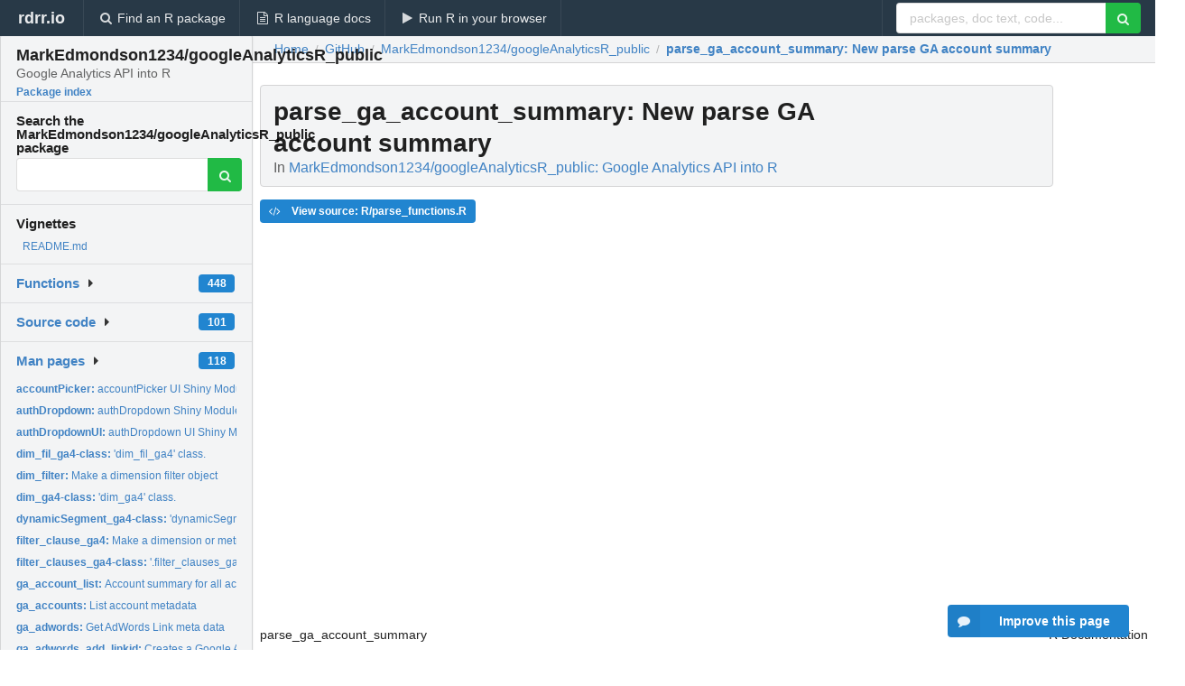

--- FILE ---
content_type: text/html; charset=utf-8
request_url: https://rdrr.io/github/MarkEdmondson1234/googleAnalyticsR_public/man/parse_ga_account_summary.html
body_size: 32981
content:


<!DOCTYPE html>
<html lang="en">
  <head>
    <meta charset="utf-8">
    
    <script async src="https://www.googletagmanager.com/gtag/js?id=G-LRSBGK4Q35"></script>
<script>
  window.dataLayer = window.dataLayer || [];
  function gtag(){dataLayer.push(arguments);}
  gtag('js', new Date());

  gtag('config', 'G-LRSBGK4Q35');
</script>

    <meta http-equiv="X-UA-Compatible" content="IE=edge">
    <meta name="viewport" content="width=device-width, initial-scale=1, minimum-scale=1">
    <meta property="og:title" content="parse_ga_account_summary: New parse GA account summary in MarkEdmondson1234/googleAnalyticsR_public: Google Analytics API into R" />
    

    <link rel="icon" href="/favicon.ico">

    <link rel="canonical" href="https://rdrr.io/github/MarkEdmondson1234/googleAnalyticsR_public/man/parse_ga_account_summary.html" />

    <link rel="search" type="application/opensearchdescription+xml" title="R Package Documentation" href="/opensearch.xml" />

    <!-- Hello from va2  -->

    <title>parse_ga_account_summary: New parse GA account summary in MarkEdmondson1234/googleAnalyticsR_public: Google Analytics API into R</title>

    <!-- HTML5 shim and Respond.js IE8 support of HTML5 elements and media queries -->
    <!--[if lt IE 9]>
      <script src="https://oss.maxcdn.com/html5shiv/3.7.2/html5shiv.min.js"></script>
      <script src="https://oss.maxcdn.com/respond/1.4.2/respond.min.js"></script>
    <![endif]-->

    
      
      
<link rel="stylesheet" href="/static/CACHE/css/dd7eaddf7db3.css" type="text/css" />

    

    
  

  <script type="application/ld+json">
{
  "@context": "http://schema.org",
  "@type": "Article",
  "mainEntityOfPage": {
    "@type": "WebPage",
    "@id": "https://rdrr.io/github/MarkEdmondson1234/googleAnalyticsR_public/man/parse_ga_account_summary.html"
  },
  "headline": "New parse GA account summary",
  "datePublished": "2024-09-07T06:27:23.506261+00:00",
  "dateModified": "2024-09-07T06:27:23.506261+00:00",
  "author": {
    "@type": "Person",
    "name": "MarkEdmondson1234"
  },
  "description": ""
}
  </script>

  <style>
    .hll { background-color: #ffffcc }
.pyg-c { color: #408080; font-style: italic } /* Comment */
.pyg-err { border: 1px solid #FF0000 } /* Error */
.pyg-k { color: #008000; font-weight: bold } /* Keyword */
.pyg-o { color: #666666 } /* Operator */
.pyg-ch { color: #408080; font-style: italic } /* Comment.Hashbang */
.pyg-cm { color: #408080; font-style: italic } /* Comment.Multiline */
.pyg-cp { color: #BC7A00 } /* Comment.Preproc */
.pyg-cpf { color: #408080; font-style: italic } /* Comment.PreprocFile */
.pyg-c1 { color: #408080; font-style: italic } /* Comment.Single */
.pyg-cs { color: #408080; font-style: italic } /* Comment.Special */
.pyg-gd { color: #A00000 } /* Generic.Deleted */
.pyg-ge { font-style: italic } /* Generic.Emph */
.pyg-gr { color: #FF0000 } /* Generic.Error */
.pyg-gh { color: #000080; font-weight: bold } /* Generic.Heading */
.pyg-gi { color: #00A000 } /* Generic.Inserted */
.pyg-go { color: #888888 } /* Generic.Output */
.pyg-gp { color: #000080; font-weight: bold } /* Generic.Prompt */
.pyg-gs { font-weight: bold } /* Generic.Strong */
.pyg-gu { color: #800080; font-weight: bold } /* Generic.Subheading */
.pyg-gt { color: #0044DD } /* Generic.Traceback */
.pyg-kc { color: #008000; font-weight: bold } /* Keyword.Constant */
.pyg-kd { color: #008000; font-weight: bold } /* Keyword.Declaration */
.pyg-kn { color: #008000; font-weight: bold } /* Keyword.Namespace */
.pyg-kp { color: #008000 } /* Keyword.Pseudo */
.pyg-kr { color: #008000; font-weight: bold } /* Keyword.Reserved */
.pyg-kt { color: #B00040 } /* Keyword.Type */
.pyg-m { color: #666666 } /* Literal.Number */
.pyg-s { color: #BA2121 } /* Literal.String */
.pyg-na { color: #7D9029 } /* Name.Attribute */
.pyg-nb { color: #008000 } /* Name.Builtin */
.pyg-nc { color: #0000FF; font-weight: bold } /* Name.Class */
.pyg-no { color: #880000 } /* Name.Constant */
.pyg-nd { color: #AA22FF } /* Name.Decorator */
.pyg-ni { color: #999999; font-weight: bold } /* Name.Entity */
.pyg-ne { color: #D2413A; font-weight: bold } /* Name.Exception */
.pyg-nf { color: #0000FF } /* Name.Function */
.pyg-nl { color: #A0A000 } /* Name.Label */
.pyg-nn { color: #0000FF; font-weight: bold } /* Name.Namespace */
.pyg-nt { color: #008000; font-weight: bold } /* Name.Tag */
.pyg-nv { color: #19177C } /* Name.Variable */
.pyg-ow { color: #AA22FF; font-weight: bold } /* Operator.Word */
.pyg-w { color: #bbbbbb } /* Text.Whitespace */
.pyg-mb { color: #666666 } /* Literal.Number.Bin */
.pyg-mf { color: #666666 } /* Literal.Number.Float */
.pyg-mh { color: #666666 } /* Literal.Number.Hex */
.pyg-mi { color: #666666 } /* Literal.Number.Integer */
.pyg-mo { color: #666666 } /* Literal.Number.Oct */
.pyg-sa { color: #BA2121 } /* Literal.String.Affix */
.pyg-sb { color: #BA2121 } /* Literal.String.Backtick */
.pyg-sc { color: #BA2121 } /* Literal.String.Char */
.pyg-dl { color: #BA2121 } /* Literal.String.Delimiter */
.pyg-sd { color: #BA2121; font-style: italic } /* Literal.String.Doc */
.pyg-s2 { color: #BA2121 } /* Literal.String.Double */
.pyg-se { color: #BB6622; font-weight: bold } /* Literal.String.Escape */
.pyg-sh { color: #BA2121 } /* Literal.String.Heredoc */
.pyg-si { color: #BB6688; font-weight: bold } /* Literal.String.Interpol */
.pyg-sx { color: #008000 } /* Literal.String.Other */
.pyg-sr { color: #BB6688 } /* Literal.String.Regex */
.pyg-s1 { color: #BA2121 } /* Literal.String.Single */
.pyg-ss { color: #19177C } /* Literal.String.Symbol */
.pyg-bp { color: #008000 } /* Name.Builtin.Pseudo */
.pyg-fm { color: #0000FF } /* Name.Function.Magic */
.pyg-vc { color: #19177C } /* Name.Variable.Class */
.pyg-vg { color: #19177C } /* Name.Variable.Global */
.pyg-vi { color: #19177C } /* Name.Variable.Instance */
.pyg-vm { color: #19177C } /* Name.Variable.Magic */
.pyg-il { color: #666666 } /* Literal.Number.Integer.Long */
  </style>


    
  </head>

  <body>
    <div class="ui darkblue top fixed inverted menu" role="navigation" itemscope itemtype="http://www.schema.org/SiteNavigationElement" style="height: 40px; z-index: 1000;">
      <a class="ui header item " href="/">rdrr.io<!-- <small>R Package Documentation</small>--></a>
      <a class='ui item ' href="/find/" itemprop="url"><i class='search icon'></i><span itemprop="name">Find an R package</span></a>
      <a class='ui item ' href="/r/" itemprop="url"><i class='file text outline icon'></i> <span itemprop="name">R language docs</span></a>
      <a class='ui item ' href="/snippets/" itemprop="url"><i class='play icon'></i> <span itemprop="name">Run R in your browser</span></a>

      <div class='right menu'>
        <form class='item' method='GET' action='/search'>
          <div class='ui right action input'>
            <input type='text' placeholder='packages, doc text, code...' size='24' name='q'>
            <button type="submit" class="ui green icon button"><i class='search icon'></i></button>
          </div>
        </form>
      </div>
    </div>

    
  



<div style='width: 280px; top: 24px; position: absolute;' class='ui vertical menu only-desktop bg-grey'>
  <a class='header  item' href='/github/MarkEdmondson1234/googleAnalyticsR_public/' style='padding-bottom: 4px'>
    <h3 class='ui header' style='margin-bottom: 4px'>
      MarkEdmondson1234/googleAnalyticsR_public
      <div class='sub header'>Google Analytics API into R</div>
    </h3>
    <small style='padding: 0 0 16px 0px' class='fakelink'>Package index</small>
  </a>

  <form class='item' method='GET' action='/search'>
    <div class='sub header' style='margin-bottom: 4px'>Search the MarkEdmondson1234/googleAnalyticsR_public package</div>
    <div class='ui action input' style='padding-right: 32px'>
      <input type='hidden' name='package' value='MarkEdmondson1234/googleAnalyticsR_public'>
      <input type='hidden' name='repo' value='github'>
      <input type='text' placeholder='' name='q'>
      <button type="submit" class="ui green icon button">
        <i class="search icon"></i>
      </button>
    </div>
  </form>

  
    <div class='header item' style='padding-bottom: 7px'>Vignettes</div>
    <small>
      <ul class='fakelist'>
        
          <li>
            <a href='/github/MarkEdmondson1234/googleAnalyticsR_public/f/README.md'>
              README.md
              
            </a>
          </li>
        
      </ul>
    </small>
  

  <div class='ui floating dropdown item finder '>
  <b><a href='/github/MarkEdmondson1234/googleAnalyticsR_public/api/'>Functions</a></b> <div class='ui blue label'>448</div>
  <i class='caret right icon'></i>
  
  
  
</div>

  <div class='ui floating dropdown item finder '>
  <b><a href='/github/MarkEdmondson1234/googleAnalyticsR_public/f/'>Source code</a></b> <div class='ui blue label'>101</div>
  <i class='caret right icon'></i>
  
  
  
</div>

  <div class='ui floating dropdown item finder '>
  <b><a href='/github/MarkEdmondson1234/googleAnalyticsR_public/man/'>Man pages</a></b> <div class='ui blue label'>118</div>
  <i class='caret right icon'></i>
  
    <small>
      <ul style='list-style-type: none; margin: 12px auto 0; line-height: 2.0; padding-left: 0px; padding-bottom: 8px;'>
        
          <li style='white-space: nowrap; text-overflow: clip; overflow: hidden;'><a href='/github/MarkEdmondson1234/googleAnalyticsR_public/man/accountPicker.html'><b>accountPicker: </b>accountPicker UI Shiny Module - pick GA4...</a></li>
        
          <li style='white-space: nowrap; text-overflow: clip; overflow: hidden;'><a href='/github/MarkEdmondson1234/googleAnalyticsR_public/man/authDropdown.html'><b>authDropdown: </b>authDropdown Shiny Module</a></li>
        
          <li style='white-space: nowrap; text-overflow: clip; overflow: hidden;'><a href='/github/MarkEdmondson1234/googleAnalyticsR_public/man/authDropdownUI.html'><b>authDropdownUI: </b>authDropdown UI Shiny Module</a></li>
        
          <li style='white-space: nowrap; text-overflow: clip; overflow: hidden;'><a href='/github/MarkEdmondson1234/googleAnalyticsR_public/man/dim_fil_ga4-class.html'><b>dim_fil_ga4-class: </b>&#39;dim_fil_ga4&#39; class.</a></li>
        
          <li style='white-space: nowrap; text-overflow: clip; overflow: hidden;'><a href='/github/MarkEdmondson1234/googleAnalyticsR_public/man/dim_filter.html'><b>dim_filter: </b>Make a dimension filter object</a></li>
        
          <li style='white-space: nowrap; text-overflow: clip; overflow: hidden;'><a href='/github/MarkEdmondson1234/googleAnalyticsR_public/man/dim_ga4-class.html'><b>dim_ga4-class: </b>&#39;dim_ga4&#39; class.</a></li>
        
          <li style='white-space: nowrap; text-overflow: clip; overflow: hidden;'><a href='/github/MarkEdmondson1234/googleAnalyticsR_public/man/dynamicSegment_ga4-class.html'><b>dynamicSegment_ga4-class: </b>&#39;dynamicSegment_ga4&#39; class.</a></li>
        
          <li style='white-space: nowrap; text-overflow: clip; overflow: hidden;'><a href='/github/MarkEdmondson1234/googleAnalyticsR_public/man/filter_clause_ga4.html'><b>filter_clause_ga4: </b>Make a dimension or metric filter clause object</a></li>
        
          <li style='white-space: nowrap; text-overflow: clip; overflow: hidden;'><a href='/github/MarkEdmondson1234/googleAnalyticsR_public/man/filter_clauses_ga4-class.html'><b>filter_clauses_ga4-class: </b>&#39;.filter_clauses_ga4&#39; class.</a></li>
        
          <li style='white-space: nowrap; text-overflow: clip; overflow: hidden;'><a href='/github/MarkEdmondson1234/googleAnalyticsR_public/man/ga_account_list.html'><b>ga_account_list: </b>Account summary for all accounts available to your user</a></li>
        
          <li style='white-space: nowrap; text-overflow: clip; overflow: hidden;'><a href='/github/MarkEdmondson1234/googleAnalyticsR_public/man/ga_accounts.html'><b>ga_accounts: </b>List account metadata</a></li>
        
          <li style='white-space: nowrap; text-overflow: clip; overflow: hidden;'><a href='/github/MarkEdmondson1234/googleAnalyticsR_public/man/ga_adwords.html'><b>ga_adwords: </b>Get AdWords Link meta data</a></li>
        
          <li style='white-space: nowrap; text-overflow: clip; overflow: hidden;'><a href='/github/MarkEdmondson1234/googleAnalyticsR_public/man/ga_adwords_add_linkid.html'><b>ga_adwords_add_linkid: </b>Creates a Google Analytics webProperty-Google Ads link</a></li>
        
          <li style='white-space: nowrap; text-overflow: clip; overflow: hidden;'><a href='/github/MarkEdmondson1234/googleAnalyticsR_public/man/ga_adwords_delete_linkid.html'><b>ga_adwords_delete_linkid: </b>Deletes a Google Analytics webProperty-Google Ads link</a></li>
        
          <li style='white-space: nowrap; text-overflow: clip; overflow: hidden;'><a href='/github/MarkEdmondson1234/googleAnalyticsR_public/man/ga_adwords_list.html'><b>ga_adwords_list: </b>List AdWords</a></li>
        
          <li style='white-space: nowrap; text-overflow: clip; overflow: hidden;'><a href='/github/MarkEdmondson1234/googleAnalyticsR_public/man/ga_aggregate.html'><b>ga_aggregate: </b>Aggregate a Google Analytics dataframe over inputted columns</a></li>
        
          <li style='white-space: nowrap; text-overflow: clip; overflow: hidden;'><a href='/github/MarkEdmondson1234/googleAnalyticsR_public/man/ga_allowed_metric_dim.html'><b>ga_allowed_metric_dim: </b>Create named list of allowed GA metrics/dimensions</a></li>
        
          <li style='white-space: nowrap; text-overflow: clip; overflow: hidden;'><a href='/github/MarkEdmondson1234/googleAnalyticsR_public/man/ga_auth.html'><b>ga_auth: </b>Authenticate with Google Analytics OAuth2</a></li>
        
          <li style='white-space: nowrap; text-overflow: clip; overflow: hidden;'><a href='/github/MarkEdmondson1234/googleAnalyticsR_public/man/ga_auth_setup.html'><b>ga_auth_setup: </b>Setup wizard for authentication options</a></li>
        
          <li style='white-space: nowrap; text-overflow: clip; overflow: hidden;'><a href='/github/MarkEdmondson1234/googleAnalyticsR_public/man/ga_cache_call.html'><b>ga_cache_call: </b>Setup caching of API calls</a></li>
        
          <li style='white-space: nowrap; text-overflow: clip; overflow: hidden;'><a href='/github/MarkEdmondson1234/googleAnalyticsR_public/man/ga_clientid_activity.html'><b>ga_clientid_activity: </b>User Activity Request</a></li>
        
          <li style='white-space: nowrap; text-overflow: clip; overflow: hidden;'><a href='/github/MarkEdmondson1234/googleAnalyticsR_public/man/ga_clientid_activity_unnest.html'><b>ga_clientid_activity_unnest: </b>Unnest user activity columns</a></li>
        
          <li style='white-space: nowrap; text-overflow: clip; overflow: hidden;'><a href='/github/MarkEdmondson1234/googleAnalyticsR_public/man/ga_clientid_deletion.html'><b>ga_clientid_deletion: </b>Create or update a user deletion request</a></li>
        
          <li style='white-space: nowrap; text-overflow: clip; overflow: hidden;'><a href='/github/MarkEdmondson1234/googleAnalyticsR_public/man/ga_clientid_hash.html'><b>ga_clientid_hash: </b>Get hashed version of client id (also known as hashClientId,...</a></li>
        
          <li style='white-space: nowrap; text-overflow: clip; overflow: hidden;'><a href='/github/MarkEdmondson1234/googleAnalyticsR_public/man/ga_custom_datasource.html'><b>ga_custom_datasource: </b>List Custom Data Sources</a></li>
        
          <li style='white-space: nowrap; text-overflow: clip; overflow: hidden;'><a href='/github/MarkEdmondson1234/googleAnalyticsR_public/man/ga_custom_upload.html'><b>ga_custom_upload: </b>Custom Data Source Upload Status</a></li>
        
          <li style='white-space: nowrap; text-overflow: clip; overflow: hidden;'><a href='/github/MarkEdmondson1234/googleAnalyticsR_public/man/ga_custom_upload_delete.html'><b>ga_custom_upload_delete: </b>Deletes custom upload files for a given ids vector</a></li>
        
          <li style='white-space: nowrap; text-overflow: clip; overflow: hidden;'><a href='/github/MarkEdmondson1234/googleAnalyticsR_public/man/ga_custom_upload_file.html'><b>ga_custom_upload_file: </b>Upload data to Google Analytics</a></li>
        
          <li style='white-space: nowrap; text-overflow: clip; overflow: hidden;'><a href='/github/MarkEdmondson1234/googleAnalyticsR_public/man/ga_custom_upload_list.html'><b>ga_custom_upload_list: </b>List Custom Data Source Uploads</a></li>
        
          <li style='white-space: nowrap; text-overflow: clip; overflow: hidden;'><a href='/github/MarkEdmondson1234/googleAnalyticsR_public/man/ga_custom_vars.html'><b>ga_custom_vars: </b>Get Custom Dimensions or Metrics</a></li>
        
          <li style='white-space: nowrap; text-overflow: clip; overflow: hidden;'><a href='/github/MarkEdmondson1234/googleAnalyticsR_public/man/ga_custom_vars_create.html'><b>ga_custom_vars_create: </b>Create a custom dimension</a></li>
        
          <li style='white-space: nowrap; text-overflow: clip; overflow: hidden;'><a href='/github/MarkEdmondson1234/googleAnalyticsR_public/man/ga_custom_vars_list.html'><b>ga_custom_vars_list: </b>List Custom Dimensions or Metrics</a></li>
        
          <li style='white-space: nowrap; text-overflow: clip; overflow: hidden;'><a href='/github/MarkEdmondson1234/googleAnalyticsR_public/man/ga_custom_vars_patch.html'><b>ga_custom_vars_patch: </b>Modify a custom dimension</a></li>
        
          <li style='white-space: nowrap; text-overflow: clip; overflow: hidden;'><a href='/github/MarkEdmondson1234/googleAnalyticsR_public/man/ga_data.html'><b>ga_data: </b>Google Analytics Data for GA4 (App+Web)</a></li>
        
          <li style='white-space: nowrap; text-overflow: clip; overflow: hidden;'><a href='/github/MarkEdmondson1234/googleAnalyticsR_public/man/ga_data_aggregations.html'><b>ga_data_aggregations: </b>Extract metric aggregations from a ga_data result</a></li>
        
          <li style='white-space: nowrap; text-overflow: clip; overflow: hidden;'><a href='/github/MarkEdmondson1234/googleAnalyticsR_public/man/ga_data_filter.html'><b>ga_data_filter: </b>Filter DSL for GA4 filters</a></li>
        
          <li style='white-space: nowrap; text-overflow: clip; overflow: hidden;'><a href='/github/MarkEdmondson1234/googleAnalyticsR_public/man/ga_data_order.html'><b>ga_data_order: </b>Order DSL for GA4 OrderBy</a></li>
        
          <li style='white-space: nowrap; text-overflow: clip; overflow: hidden;'><a href='/github/MarkEdmondson1234/googleAnalyticsR_public/man/ga_experiment.html'><b>ga_experiment: </b>Experiments Meta data</a></li>
        
          <li style='white-space: nowrap; text-overflow: clip; overflow: hidden;'><a href='/github/MarkEdmondson1234/googleAnalyticsR_public/man/ga_experiment_list.html'><b>ga_experiment_list: </b>List Experiments</a></li>
        
          <li style='white-space: nowrap; text-overflow: clip; overflow: hidden;'><a href='/github/MarkEdmondson1234/googleAnalyticsR_public/man/ga_filter.html'><b>ga_filter: </b>Get specific filter for account</a></li>
        
          <li style='white-space: nowrap; text-overflow: clip; overflow: hidden;'><a href='/github/MarkEdmondson1234/googleAnalyticsR_public/man/ga_filter_add.html'><b>ga_filter_add: </b>Create a new filter and add it to the view (optional).</a></li>
        
          <li style='white-space: nowrap; text-overflow: clip; overflow: hidden;'><a href='/github/MarkEdmondson1234/googleAnalyticsR_public/man/ga_filter_apply_to_view.html'><b>ga_filter_apply_to_view: </b>Apply an existing filter to view.</a></li>
        
          <li style='white-space: nowrap; text-overflow: clip; overflow: hidden;'><a href='/github/MarkEdmondson1234/googleAnalyticsR_public/man/ga_filter_delete.html'><b>ga_filter_delete: </b>Delete a filter from account or remove from view.</a></li>
        
          <li style='white-space: nowrap; text-overflow: clip; overflow: hidden;'><a href='/github/MarkEdmondson1234/googleAnalyticsR_public/man/ga_filter_list.html'><b>ga_filter_list: </b>List filters for account</a></li>
        
          <li style='white-space: nowrap; text-overflow: clip; overflow: hidden;'><a href='/github/MarkEdmondson1234/googleAnalyticsR_public/man/ga_filter_update.html'><b>ga_filter_update: </b>Updates an existing filter.</a></li>
        
          <li style='white-space: nowrap; text-overflow: clip; overflow: hidden;'><a href='/github/MarkEdmondson1234/googleAnalyticsR_public/man/ga_filter_update_filter_link.html'><b>ga_filter_update_filter_link: </b>Update an existing profile filter link. Patch semantics...</a></li>
        
          <li style='white-space: nowrap; text-overflow: clip; overflow: hidden;'><a href='/github/MarkEdmondson1234/googleAnalyticsR_public/man/ga_filter_view.html'><b>ga_filter_view: </b>Get specific filter for view (profile)</a></li>
        
          <li style='white-space: nowrap; text-overflow: clip; overflow: hidden;'><a href='/github/MarkEdmondson1234/googleAnalyticsR_public/man/ga_filter_view_list.html'><b>ga_filter_view_list: </b>List filters for view (profile)</a></li>
        
          <li style='white-space: nowrap; text-overflow: clip; overflow: hidden;'><a href='/github/MarkEdmondson1234/googleAnalyticsR_public/man/ga_goal.html'><b>ga_goal: </b>Get goal</a></li>
        
          <li style='white-space: nowrap; text-overflow: clip; overflow: hidden;'><a href='/github/MarkEdmondson1234/googleAnalyticsR_public/man/ga_goal_add.html'><b>ga_goal_add: </b>Create a new goal.</a></li>
        
        <li style='padding-top: 4px; padding-bottom: 0;'><a href='/github/MarkEdmondson1234/googleAnalyticsR_public/man/'><b>Browse all...</b></a></li>
      </ul>
    </small>
  
  
  
</div>


  

  
</div>



  <div class='desktop-pad' id='body-content'>
    <div class='ui fluid container bc-row' style='padding-left: 24px'>
      <div class='ui breadcrumb' itemscope itemtype="http://schema.org/BreadcrumbList">
        <a class='section' href="/">Home</a>

        <div class='divider'> / </div>

        <span itemprop="itemListElement" itemscope itemtype="http://schema.org/ListItem">
          <a class='section' itemscope itemtype="http://schema.org/Thing" itemprop="item" id="https://rdrr.io/all/github/" href="/all/github/">
            <span itemprop="name">GitHub</span>
          </a>
          <meta itemprop="position" content="1" />
        </span>

        <div class='divider'> / </div>

        <span itemprop="itemListElement" itemscope itemtype="http://schema.org/ListItem">
          <a class='section' itemscope itemtype="http://schema.org/Thing" itemprop="item" id="https://rdrr.io/github/MarkEdmondson1234/googleAnalyticsR_public/" href="/github/MarkEdmondson1234/googleAnalyticsR_public/">
            <span itemprop="name">MarkEdmondson1234/googleAnalyticsR_public</span>
          </a>
          <meta itemprop="position" content="2" />
        </span>

        <div class='divider'> / </div>

        <span itemprop="itemListElement" itemscope itemtype="http://schema.org/ListItem" class="active section">
          <a class='active section' itemscope itemtype="http://schema.org/Thing" itemprop="item" id="https://rdrr.io/github/MarkEdmondson1234/googleAnalyticsR_public/man/parse_ga_account_summary.html" href="https://rdrr.io/github/MarkEdmondson1234/googleAnalyticsR_public/man/parse_ga_account_summary.html">
            <strong itemprop="name">parse_ga_account_summary</strong>: New parse GA account summary
          </a>
          <meta itemprop="position" content="3" />
        </span>
      </div>
    </div>

    <div id='man-container' class='ui container' style='padding: 0px 8px'>
      
        
          <div class='only-desktop' style='float: right; width: 300px; height: 600px; margin-left: 16px;'>
            <ins class="adsbygoogle"
style="display:block;min-width:120px;max-width:300px;width:100%;height:600px"
data-ad-client="ca-pub-6535703173049909"
data-ad-slot="4796835387"
data-ad-format="vertical"></ins>
          </div>
        

        <!-- ethical is further down, under the title -->
      

      <h1 class='ui block header fit-content' id='manTitle'>
        <span id='manSlug'>parse_ga_account_summary</span>: New parse GA account summary
        <div class='sub header'>In <a href='/github/MarkEdmondson1234/googleAnalyticsR_public/'>MarkEdmondson1234/googleAnalyticsR_public: Google Analytics API into R</a>
      </h1>

      

      <p>
        
      </p>

      <p>
        
          <a class='ui blue label' href='/github/MarkEdmondson1234/googleAnalyticsR_public/src/R/parse_functions.R'><i class='code icon'></i> View source: R/parse_functions.R</a>
        
      </p>

      <div class="container">
<table style="width: 100%;"><tr><td>parse_ga_account_summary</td><td style="text-align: right;">R Documentation</td></tr></table>
<h2 id="parse_ga_account_summary">New parse GA account summary</h2>
<h3>Description</h3>
<p>New parse GA account summary
</p>
<h3>Usage</h3>
<pre><code class="language-R">parse_ga_account_summary(x)
</code></pre>
<h3>Arguments</h3>
<table>
<tr><td><code id="parse_ga_account_summary_:_x">x</code></td>
<td>
<p>The account summary items</p>
</td></tr>
</table>
</div>


      

      

      <br />

      <div class='only-mobile' style='width: 320px; height: 100px; text-align: center;'><!-- rdrr-mobile-responsive -->
<ins class="adsbygoogle"
    style="display:block"
    data-ad-client="ca-pub-6535703173049909"
    data-ad-slot="4915028187"
    data-ad-format="auto"></ins></div>

      <small><a href="/github/MarkEdmondson1234/googleAnalyticsR_public/">MarkEdmondson1234/googleAnalyticsR_public documentation</a> built on Sept. 7, 2024, 6:27 a.m.</small>


      <br />
      <br />

      <div class='ui message'>
        <div class='ui stackable grid'>
          <div class='ten wide column'>
            <h2 class='ui header'>Related to <a href=''>parse_ga_account_summary</a> in <a href='/github/MarkEdmondson1234/googleAnalyticsR_public/'>MarkEdmondson1234/googleAnalyticsR_public</a>...</h2>
          </div>
          <div class='six wide column'>
            <form class='ui form' method='GET' action='/search'>
              <div class='ui action input'>
                <input type='hidden' name='package' value='MarkEdmondson1234/googleAnalyticsR_public'>
                <input type='hidden' name='repo' value='github'>
                <input type='text' placeholder='parse_ga_account_summary' name='q' size='32'>
                <button type="submit" class="ui green button"><i class='search icon'></i></button>
              </div>
            </form>
          </div>
        </div>

        <div class='ui three column stackable grid'>
          <div class='column'>
            <div class='ui link list'>
              <!-- <a class='header item'>parse_ga_account_summary source code</a> -->
              <a class='fakelink item' href='/github/MarkEdmondson1234/googleAnalyticsR_public/'><b>MarkEdmondson1234/googleAnalyticsR_public index</b></a>
              
            </div>
          </div>

          <div class='column'>
            <div class='ui link list'>
              
                <a class='fakelink item' href='/github/MarkEdmondson1234/googleAnalyticsR_public/f/README.md'>
                  README.md
                  
                </a>
              
            </div>
          </div>

          

          
        </div>
      </div>
    </div>

    <div class="ui inverted darkblue vertical footer segment" style='margin-top: 16px; padding: 32px;'>
  <div class="ui center aligned container">
    <div class="ui stackable inverted divided three column centered grid">
      <div class="five wide column">
        <h4 class="ui inverted header">R Package Documentation</h4>
        <div class='ui inverted link list'>
          <a class='item' href='/' >rdrr.io home</a>
          <a class='item' href='/r/'>R language documentation</a>
          <a class='item' href='/snippets/'>Run R code online</a>
        </div>
      </div>
      <div class="five wide column">
        <h4 class="ui inverted header">Browse R Packages</h4>
        <div class='ui inverted link list'>
          <a class='item' href='/all/cran/'>CRAN packages</a>
          <a class='item' href='/all/bioc/'>Bioconductor packages</a>
          <a class='item' href='/all/rforge/'>R-Forge packages</a>
          <a class='item' href='/all/github/'>GitHub packages</a>
        </div>
      </div>
      <div class="five wide column">
        <h4 class="ui inverted header">We want your feedback!</h4>
        <small>Note that we can't provide technical support on individual packages. You should contact the package authors for that.</small>
        <div class='ui inverted link list'>
          <a class='item' href="https://twitter.com/intent/tweet?screen_name=rdrrHQ">
            <div class='ui large icon label twitter-button-colour'>
              <i class='whiteish twitter icon'></i> Tweet to @rdrrHQ
            </div>
          </a>

          <a class='item' href="https://github.com/rdrr-io/rdrr-issues/issues">
            <div class='ui large icon label github-button-colour'>
              <i class='whiteish github icon'></i> GitHub issue tracker
            </div>
          </a>

          <a class='item' href="mailto:ian@mutexlabs.com">
            <div class='ui teal large icon label'>
              <i class='whiteish mail outline icon'></i> ian@mutexlabs.com
            </div>
          </a>

          <a class='item' href="https://ianhowson.com">
            <div class='ui inverted large image label'>
              <img class='ui avatar image' src='/static/images/ianhowson32.png'> <span class='whiteish'>Personal blog</span>
            </div>
          </a>
        </div>
      </div>
    </div>
  </div>

  
  <br />
  <div class='only-mobile' style='min-height: 120px'>
    &nbsp;
  </div>
</div>
  </div>


    <!-- suggestions button -->
    <div style='position: fixed; bottom: 2%; right: 2%; z-index: 1000;'>
      <div class="ui raised segment surveyPopup" style='display:none'>
  <div class="ui large header">What can we improve?</div>

  <div class='content'>
    <div class="ui form">
      <div class="field">
        <button class='ui fluid button surveyReasonButton'>The page or its content looks wrong</button>
      </div>

      <div class="field">
        <button class='ui fluid button surveyReasonButton'>I can't find what I'm looking for</button>
      </div>

      <div class="field">
        <button class='ui fluid button surveyReasonButton'>I have a suggestion</button>
      </div>

      <div class="field">
        <button class='ui fluid button surveyReasonButton'>Other</button>
      </div>

      <div class="field">
        <label>Extra info (optional)</label>
        <textarea class='surveyText' rows='3' placeholder="Please enter more detail, if you like. Leave your email address if you'd like us to get in contact with you."></textarea>
      </div>

      <div class='ui error message surveyError' style='display: none'></div>

      <button class='ui large fluid green disabled button surveySubmitButton'>Submit</button>
    </div>
  </div>
</div>

      <button class='ui blue labeled icon button surveyButton only-desktop' style='display: none; float: right;'><i class="comment icon"></i> Improve this page</button>
      
    </div>

    
      <script async src="//pagead2.googlesyndication.com/pagead/js/adsbygoogle.js"></script>
    

    
  


    <div class="ui modal snippetsModal">
  <div class="header">
    Embedding an R snippet on your website
  </div>
  <div class="content">
    <div class="description">
      <p>Add the following code to your website.</p>

      <p>
        <textarea class='codearea snippetEmbedCode' rows='5' style="font-family: Consolas,Monaco,'Andale Mono',monospace;">REMOVE THIS</textarea>
        <button class='ui blue button copyButton' data-clipboard-target='.snippetEmbedCode'>Copy to clipboard</button>
      </p>

      <p>For more information on customizing the embed code, read <a href='/snippets/embedding/'>Embedding Snippets</a>.</p>
    </div>
  </div>
  <div class="actions">
    <div class="ui button">Close</div>
  </div>
</div>

    
    <script type="text/javascript" src="/static/CACHE/js/73d0b6f91493.js"></script>

    
    <script type="text/javascript" src="/static/CACHE/js/484b2a9a799d.js"></script>

    
    <script type="text/javascript" src="/static/CACHE/js/4f8010c72628.js"></script>

    
  <script>
    g_package_name = 'MarkEdmondson1234/googleAnalyticsR_public';
  </script>


    
  
<link rel="stylesheet" href="/static/CACHE/css/dd7eaddf7db3.css" type="text/css" />



    <link rel="stylesheet" href="//fonts.googleapis.com/css?family=Open+Sans:400,400italic,600,600italic,800,800italic">
    <link rel="stylesheet" href="//fonts.googleapis.com/css?family=Oswald:400,300,700">
  </body>
</html>


--- FILE ---
content_type: text/html; charset=utf-8
request_url: https://www.google.com/recaptcha/api2/aframe
body_size: 268
content:
<!DOCTYPE HTML><html><head><meta http-equiv="content-type" content="text/html; charset=UTF-8"></head><body><script nonce="G0ZoxGqDnYqkth_NeuKuxg">/** Anti-fraud and anti-abuse applications only. See google.com/recaptcha */ try{var clients={'sodar':'https://pagead2.googlesyndication.com/pagead/sodar?'};window.addEventListener("message",function(a){try{if(a.source===window.parent){var b=JSON.parse(a.data);var c=clients[b['id']];if(c){var d=document.createElement('img');d.src=c+b['params']+'&rc='+(localStorage.getItem("rc::a")?sessionStorage.getItem("rc::b"):"");window.document.body.appendChild(d);sessionStorage.setItem("rc::e",parseInt(sessionStorage.getItem("rc::e")||0)+1);localStorage.setItem("rc::h",'1765408992185');}}}catch(b){}});window.parent.postMessage("_grecaptcha_ready", "*");}catch(b){}</script></body></html>